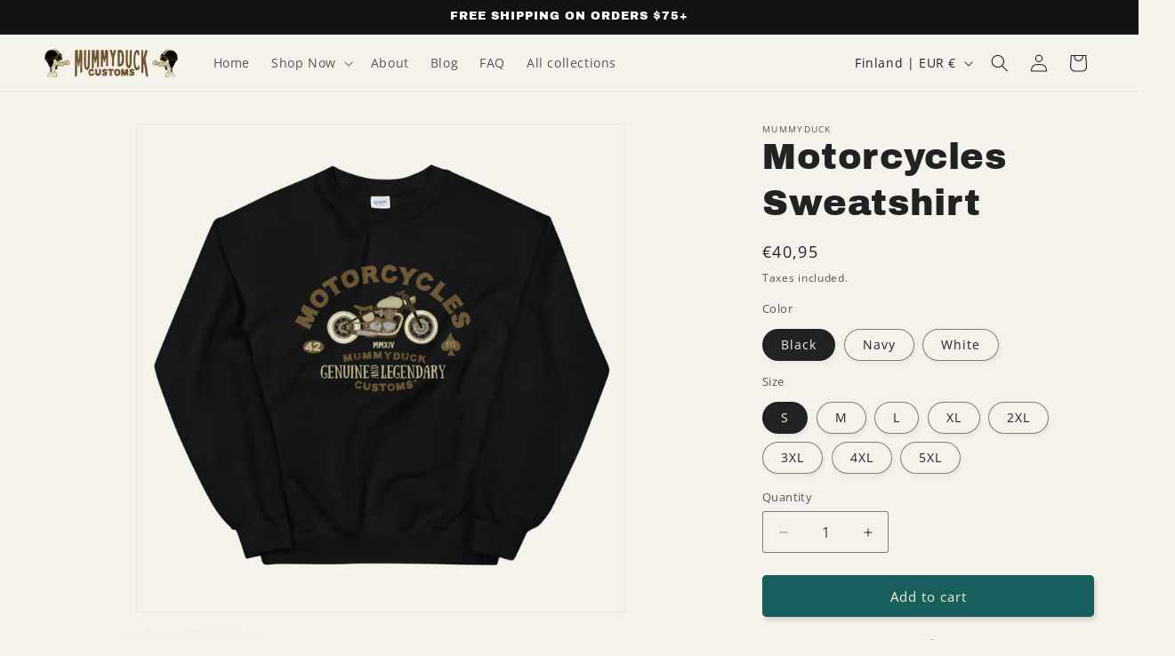

--- FILE ---
content_type: text/javascript; charset=utf-8
request_url: https://mummyduck.com/web-pixels@fcfee988w5aeb613cpc8e4bc33m6693e112/web-pixel-795279690@22e92c2ad45662f435e4801458fb78cc/sandbox/worker.modern.js
body_size: -548
content:
importScripts('https://mummyduck.com/cdn/wpm/sfcfee988w5aeb613cpc8e4bc33m6693e112m.js');
globalThis.shopify = self.webPixelsManager.createShopifyExtend('795279690', 'APP');
importScripts('/web-pixels/strict/app/web-pixel-795279690@22e92c2ad45662f435e4801458fb78cc.js');


--- FILE ---
content_type: text/javascript; charset=utf-8
request_url: https://mummyduck.com/web-pixels@fcfee988w5aeb613cpc8e4bc33m6693e112/web-pixel-1969652042@a2e7513c3708f34b1f617d7ce88f9697/sandbox/worker.modern.js
body_size: -553
content:
importScripts('https://mummyduck.com/cdn/wpm/sfcfee988w5aeb613cpc8e4bc33m6693e112m.js');
globalThis.shopify = self.webPixelsManager.createShopifyExtend('1969652042', 'APP');
importScripts('/web-pixels/strict/app/web-pixel-1969652042@a2e7513c3708f34b1f617d7ce88f9697.js');


--- FILE ---
content_type: text/javascript; charset=utf-8
request_url: https://mummyduck.com/web-pixels@fcfee988w5aeb613cpc8e4bc33m6693e112/web-pixel-2367717706@74f275712857ab41bea9d998dcb2f9da/sandbox/worker.modern.js
body_size: -551
content:
importScripts('https://mummyduck.com/cdn/wpm/sfcfee988w5aeb613cpc8e4bc33m6693e112m.js');
globalThis.shopify = self.webPixelsManager.createShopifyExtend('2367717706', 'APP');
importScripts('/web-pixels/strict/app/web-pixel-2367717706@74f275712857ab41bea9d998dcb2f9da.js');


--- FILE ---
content_type: text/javascript; charset=utf-8
request_url: https://mummyduck.com/web-pixels@fcfee988w5aeb613cpc8e4bc33m6693e112/web-pixel-3056795978@737156edc1fafd4538f270df27821f1c/sandbox/worker.modern.js
body_size: -665
content:
importScripts('https://mummyduck.com/cdn/wpm/sfcfee988w5aeb613cpc8e4bc33m6693e112m.js');
globalThis.shopify = self.webPixelsManager.createShopifyExtend('3056795978', 'APP');
importScripts('/web-pixels/strict/app/web-pixel-3056795978@737156edc1fafd4538f270df27821f1c.js');
